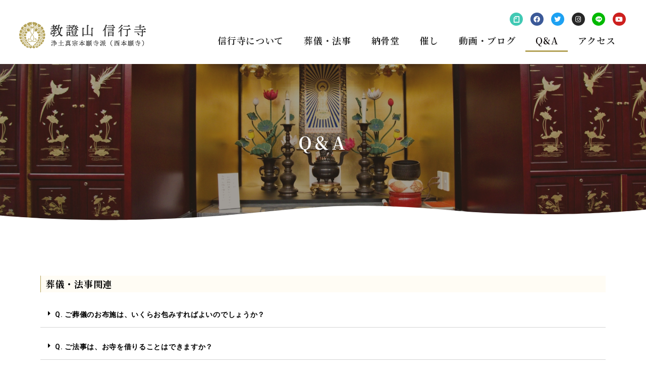

--- FILE ---
content_type: text/html; charset=UTF-8
request_url: https://shingyoji.jp/qa/
body_size: 12117
content:
<!DOCTYPE html>
<html lang="ja"
	prefix="og: https://ogp.me/ns#" >
<head>
	<meta charset="UTF-8">
	<meta name="viewport" content="width=device-width, initial-scale=1.0, viewport-fit=cover" />			
		
		<!-- All in One SEO 4.0.15 -->
		<title>Q&amp;A | 信行寺 福岡県糟屋郡にある浄土真宗本願寺派のお寺</title>
		<link rel="canonical" href="https://shingyoji.jp/qa/" />
		<meta property="og:site_name" content="信行寺　福岡県糟屋郡にある浄土真宗本願寺派のお寺 | 信行寺　福岡県糟屋郡にある浄土真宗本願寺派のお寺" />
		<meta property="og:type" content="article" />
		<meta property="og:title" content="Q&amp;A | 信行寺 福岡県糟屋郡にある浄土真宗本願寺派のお寺" />
		<meta property="og:url" content="https://shingyoji.jp/qa/" />
		<meta property="article:published_time" content="2019-12-23T01:19:24Z" />
		<meta property="article:modified_time" content="2021-03-01T07:01:48Z" />
		<meta property="twitter:card" content="summary" />
		<meta property="twitter:domain" content="shingyoji.jp" />
		<meta property="twitter:title" content="Q&amp;A | 信行寺 福岡県糟屋郡にある浄土真宗本願寺派のお寺" />
		<script type="application/ld+json" class="aioseo-schema">
			{"@context":"https:\/\/schema.org","@graph":[{"@type":"WebSite","@id":"https:\/\/shingyoji.jp\/#website","url":"https:\/\/shingyoji.jp\/","name":"\u4fe1\u884c\u5bfa\u3000\u798f\u5ca1\u770c\u7cdf\u5c4b\u90e1\u306b\u3042\u308b\u6d44\u571f\u771f\u5b97\u672c\u9858\u5bfa\u6d3e\u306e\u304a\u5bfa","description":"\u4fe1\u884c\u5bfa\u3000\u798f\u5ca1\u770c\u7cdf\u5c4b\u90e1\u306b\u3042\u308b\u6d44\u571f\u771f\u5b97\u672c\u9858\u5bfa\u6d3e\u306e\u304a\u5bfa","publisher":{"@id":"https:\/\/shingyoji.jp\/#organization"},"potentialAction":{"@type":"SearchAction","target":"https:\/\/shingyoji.jp\/?s={search_term_string}","query-input":"required name=search_term_string"}},{"@type":"Organization","@id":"https:\/\/shingyoji.jp\/#organization","name":"\u4fe1\u884c\u5bfa\u3000\u798f\u5ca1\u770c\u7cdf\u5c4b\u90e1\u306b\u3042\u308b\u6d44\u571f\u771f\u5b97\u672c\u9858\u5bfa\u6d3e\u306e\u304a\u5bfa","url":"https:\/\/shingyoji.jp\/"},{"@type":"BreadcrumbList","@id":"https:\/\/shingyoji.jp\/qa\/#breadcrumblist","itemListElement":[{"@type":"ListItem","@id":"https:\/\/shingyoji.jp\/#listItem","position":"1","item":{"@id":"https:\/\/shingyoji.jp\/#item","name":"\u30db\u30fc\u30e0","description":"\u4fe1\u884c\u5bfa\u3000\u798f\u5ca1\u770c\u7cdf\u5c4b\u90e1\u306b\u3042\u308b\u6d44\u571f\u771f\u5b97\u672c\u9858\u5bfa\u6d3e\u306e\u304a\u5bfa","url":"https:\/\/shingyoji.jp\/"},"nextItem":"https:\/\/shingyoji.jp\/qa\/#listItem"},{"@type":"ListItem","@id":"https:\/\/shingyoji.jp\/qa\/#listItem","position":"2","item":{"@id":"https:\/\/shingyoji.jp\/qa\/#item","name":"Q&A","url":"https:\/\/shingyoji.jp\/qa\/"},"previousItem":"https:\/\/shingyoji.jp\/#listItem"}]},{"@type":"WebPage","@id":"https:\/\/shingyoji.jp\/qa\/#webpage","url":"https:\/\/shingyoji.jp\/qa\/","name":"Q&A | \u4fe1\u884c\u5bfa \u798f\u5ca1\u770c\u7cdf\u5c4b\u90e1\u306b\u3042\u308b\u6d44\u571f\u771f\u5b97\u672c\u9858\u5bfa\u6d3e\u306e\u304a\u5bfa","inLanguage":"ja","isPartOf":{"@id":"https:\/\/shingyoji.jp\/#website"},"breadcrumb":{"@id":"https:\/\/shingyoji.jp\/qa\/#breadcrumblist"},"datePublished":"2019-12-23T01:19:24+09:00","dateModified":"2021-03-01T07:01:48+09:00"}]}
		</script>
		<!-- All in One SEO -->

<link rel='dns-prefetch' href='//s.w.org' />
<link rel='stylesheet' id='wp-block-library-css'  href='https://shingyoji.jp/wp-includes/css/dist/block-library/style.min.css?ver=5.6.1' type='text/css' media='all' />
<link rel='stylesheet' id='elementor-icons-css'  href='https://shingyoji.jp/wp-content/plugins/elementor/assets/lib/eicons/css/elementor-icons.min.css?ver=5.10.0' type='text/css' media='all' />
<link rel='stylesheet' id='elementor-animations-css'  href='https://shingyoji.jp/wp-content/plugins/elementor/assets/lib/animations/animations.min.css?ver=3.1.1' type='text/css' media='all' />
<link rel='stylesheet' id='elementor-frontend-legacy-css'  href='https://shingyoji.jp/wp-content/plugins/elementor/assets/css/frontend-legacy.min.css?ver=3.1.1' type='text/css' media='all' />
<link rel='stylesheet' id='elementor-frontend-css'  href='https://shingyoji.jp/wp-content/plugins/elementor/assets/css/frontend.min.css?ver=3.1.1' type='text/css' media='all' />
<link rel='stylesheet' id='elementor-post-2052-css'  href='https://shingyoji.jp/wp-content/uploads/elementor/css/post-2052.css?ver=1613548935' type='text/css' media='all' />
<link rel='stylesheet' id='elementor-pro-css'  href='https://shingyoji.jp/wp-content/plugins/elementor-pro/assets/css/frontend.min.css?ver=3.1.1' type='text/css' media='all' />
<link rel='stylesheet' id='font-awesome-5-all-css'  href='https://shingyoji.jp/wp-content/plugins/elementor/assets/lib/font-awesome/css/all.min.css?ver=3.1.1' type='text/css' media='all' />
<link rel='stylesheet' id='font-awesome-4-shim-css'  href='https://shingyoji.jp/wp-content/plugins/elementor/assets/lib/font-awesome/css/v4-shims.min.css?ver=3.1.1' type='text/css' media='all' />
<link rel='stylesheet' id='elementor-global-css'  href='https://shingyoji.jp/wp-content/uploads/elementor/css/global.css?ver=1613548935' type='text/css' media='all' />
<link rel='stylesheet' id='elementor-post-814-css'  href='https://shingyoji.jp/wp-content/uploads/elementor/css/post-814.css?ver=1614582111' type='text/css' media='all' />
<link rel='stylesheet' id='elementor-post-705-css'  href='https://shingyoji.jp/wp-content/uploads/elementor/css/post-705.css?ver=1613548936' type='text/css' media='all' />
<link rel='stylesheet' id='elementor-post-572-css'  href='https://shingyoji.jp/wp-content/uploads/elementor/css/post-572.css?ver=1613548936' type='text/css' media='all' />
<link rel='stylesheet' id='google-fonts-1-css'  href='https://fonts.googleapis.com/css?family=Roboto%3A100%2C100italic%2C200%2C200italic%2C300%2C300italic%2C400%2C400italic%2C500%2C500italic%2C600%2C600italic%2C700%2C700italic%2C800%2C800italic%2C900%2C900italic%7CRoboto+Slab%3A100%2C100italic%2C200%2C200italic%2C300%2C300italic%2C400%2C400italic%2C500%2C500italic%2C600%2C600italic%2C700%2C700italic%2C800%2C800italic%2C900%2C900italic%7CNoto+Serif+JP%3A100%2C100italic%2C200%2C200italic%2C300%2C300italic%2C400%2C400italic%2C500%2C500italic%2C600%2C600italic%2C700%2C700italic%2C800%2C800italic%2C900%2C900italic%7CCapriola%3A100%2C100italic%2C200%2C200italic%2C300%2C300italic%2C400%2C400italic%2C500%2C500italic%2C600%2C600italic%2C700%2C700italic%2C800%2C800italic%2C900%2C900italic&#038;ver=5.6.1' type='text/css' media='all' />
<link rel='stylesheet' id='elementor-icons-shared-0-css'  href='https://shingyoji.jp/wp-content/plugins/elementor/assets/lib/font-awesome/css/fontawesome.min.css?ver=5.15.1' type='text/css' media='all' />
<link rel='stylesheet' id='elementor-icons-fa-solid-css'  href='https://shingyoji.jp/wp-content/plugins/elementor/assets/lib/font-awesome/css/solid.min.css?ver=5.15.1' type='text/css' media='all' />
<link rel='stylesheet' id='elementor-icons-fa-brands-css'  href='https://shingyoji.jp/wp-content/plugins/elementor/assets/lib/font-awesome/css/brands.min.css?ver=5.15.1' type='text/css' media='all' />
<script type='text/javascript' src='https://shingyoji.jp/wp-content/plugins/elementor/assets/lib/font-awesome/js/v4-shims.min.js?ver=3.1.1' id='font-awesome-4-shim-js'></script>
<link rel="https://api.w.org/" href="https://shingyoji.jp/wp-json/" /><link rel="alternate" type="application/json" href="https://shingyoji.jp/wp-json/wp/v2/pages/814" /><link rel="alternate" type="application/json+oembed" href="https://shingyoji.jp/wp-json/oembed/1.0/embed?url=https%3A%2F%2Fshingyoji.jp%2Fqa%2F" />
<link rel="alternate" type="text/xml+oembed" href="https://shingyoji.jp/wp-json/oembed/1.0/embed?url=https%3A%2F%2Fshingyoji.jp%2Fqa%2F&#038;format=xml" />
<link rel="stylesheet" href="https://shingyoji.jp/wp-content/themes/php/style.css">
		<meta name="format-detection" content="telephone=no"><!-- Global site tag (gtag.js) - Google Analytics -->
<script async src="https://www.googletagmanager.com/gtag/js?id=UA-158198151-1"></script>
<script>
  window.dataLayer = window.dataLayer || [];
  function gtag(){dataLayer.push(arguments);}
  gtag('js', new Date());

  gtag('config', 'UA-158198151-1');
</script></head>
<body class="page-template-default page page-id-814 elementor-default elementor-kit-2052 elementor-page elementor-page-814">

		<div data-elementor-type="header" data-elementor-id="705" class="elementor elementor-705 elementor-location-header" data-elementor-settings="[]">
		<div class="elementor-section-wrap">
					<section class="elementor-section elementor-top-section elementor-element elementor-element-3c375da1 elementor-section-boxed elementor-section-height-default elementor-section-height-default" data-id="3c375da1" data-element_type="section" data-settings="{&quot;background_background&quot;:&quot;classic&quot;,&quot;sticky&quot;:&quot;top&quot;,&quot;sticky_on&quot;:[&quot;desktop&quot;,&quot;tablet&quot;,&quot;mobile&quot;],&quot;sticky_offset&quot;:0,&quot;sticky_effects_offset&quot;:0}">
						<div class="elementor-container elementor-column-gap-default">
							<div class="elementor-row">
					<div class="elementor-column elementor-col-50 elementor-top-column elementor-element elementor-element-6677acc0" data-id="6677acc0" data-element_type="column">
			<div class="elementor-column-wrap elementor-element-populated">
							<div class="elementor-widget-wrap">
						<div class="elementor-element elementor-element-736bf3da elementor-widget elementor-widget-image" data-id="736bf3da" data-element_type="widget" data-widget_type="image.default">
				<div class="elementor-widget-container">
					<div class="elementor-image">
											<a href="https://shingyoji.jp/">
							<img width="500" height="100" src="https://shingyoji.jp/wp-content/uploads/2018/11/logo-4.png" class="attachment-large size-large" alt="" loading="lazy" srcset="https://shingyoji.jp/wp-content/uploads/2018/11/logo-4.png 500w, https://shingyoji.jp/wp-content/uploads/2018/11/logo-4-300x60.png 300w" sizes="(max-width: 500px) 100vw, 500px" />								</a>
											</div>
				</div>
				</div>
						</div>
					</div>
		</div>
				<div class="elementor-column elementor-col-50 elementor-top-column elementor-element elementor-element-761f870f" data-id="761f870f" data-element_type="column">
			<div class="elementor-column-wrap elementor-element-populated">
							<div class="elementor-widget-wrap">
						<div class="elementor-element elementor-element-ca767f8 elementor-shape-circle e-grid-align-right elementor-hidden-tablet elementor-hidden-phone elementor-grid-0 elementor-widget elementor-widget-social-icons" data-id="ca767f8" data-element_type="widget" data-widget_type="social-icons.default">
				<div class="elementor-widget-container">
					<div class="elementor-social-icons-wrapper elementor-grid">
							<div class="elementor-grid-item">
					<a class="elementor-icon elementor-social-icon elementor-social-icon- elementor-animation-grow elementor-repeater-item-f4f123d" href="https://note.com/theterakoya" target="_blank">
						<span class="elementor-screen-only"></span>
						<svg xmlns="http://www.w3.org/2000/svg" id="&#x30EC;&#x30A4;&#x30E4;&#x30FC;_1" data-name="&#x30EC;&#x30A4;&#x30E4;&#x30FC; 1" viewBox="0 0 200 200"><defs><style>.cls-1{fill:#fff;fill-rule:evenodd;}</style></defs><title>note</title><path class="cls-1" d="M37.57,173.94H162.48V26H72.29a3.62,3.62,0,0,0-2.21,1.1c-10.59,11.41-21.21,23-31.58,34.52a4.79,4.79,0,0,0-.92,2.82ZM175,1a12.53,12.53,0,0,1,12.5,12.53V186.47A12.53,12.53,0,0,1,175,199H25.07a12.52,12.52,0,0,1-12.49-12.53c0-1.35,0-121.81-.05-126.57a17.34,17.34,0,0,1,4.89-12.54L55.06,6.22A15,15,0,0,1,66.83,1ZM62.55,88.19a10,10,0,0,1,0-20h17V51.07a10,10,0,1,1,20,0v27.1a10,10,0,0,1-10,10Z"></path></svg>					</a>
				</div>
							<div class="elementor-grid-item">
					<a class="elementor-icon elementor-social-icon elementor-social-icon-facebook elementor-animation-grow elementor-repeater-item-acb8de1" href="https://www.facebook.com/shingyoji18/" target="_blank">
						<span class="elementor-screen-only">Facebook</span>
						<i class="fab fa-facebook"></i>					</a>
				</div>
							<div class="elementor-grid-item">
					<a class="elementor-icon elementor-social-icon elementor-social-icon-twitter elementor-animation-grow elementor-repeater-item-5684b86" href="https://twitter.com/shingyoji1610" target="_blank">
						<span class="elementor-screen-only">Twitter</span>
						<i class="fab fa-twitter"></i>					</a>
				</div>
							<div class="elementor-grid-item">
					<a class="elementor-icon elementor-social-icon elementor-social-icon-instagram elementor-animation-grow elementor-repeater-item-4af3676" href="https://www.instagram.com/shusei_kanzaki/" target="_blank">
						<span class="elementor-screen-only">Instagram</span>
						<i class="fab fa-instagram"></i>					</a>
				</div>
							<div class="elementor-grid-item">
					<a class="elementor-icon elementor-social-icon elementor-social-icon- elementor-animation-grow elementor-repeater-item-49f7314" href="https://lin.ee/53I0YnX" target="_blank">
						<span class="elementor-screen-only"></span>
						<svg xmlns="http://www.w3.org/2000/svg" id="&#x30EC;&#x30A4;&#x30E4;&#x30FC;_1" data-name="&#x30EC;&#x30A4;&#x30E4;&#x30FC; 1" viewBox="0 0 87.38 83.26"><defs><style>.cls-1{fill:#fff;}</style></defs><title>アートボード 1</title><path class="cls-1" d="M87.38,35.46C87.38,15.91,67.78,0,43.69,0S0,15.91,0,35.46c0,17.52,15.54,32.2,36.54,35,1.42.3,3.36.93,3.85,2.15a8.94,8.94,0,0,1,.14,4l-.62,3.74c-.19,1.11-.88,4.32,3.78,2.36S68.85,67.82,78,57.27h0C84.35,50.33,87.38,43.28,87.38,35.46ZM28.28,45.89a.85.85,0,0,1-.85.85H15.18a.89.89,0,0,1-.59-.23h0v0a.83.83,0,0,1-.24-.59h0v-19a.85.85,0,0,1,.85-.85h3.07a.85.85,0,0,1,.85.85V42h8.33a.85.85,0,0,1,.85.85Zm7.38,0a.85.85,0,0,1-.85.84H31.75a.85.85,0,0,1-.85-.84v-19a.85.85,0,0,1,.85-.85h3.06a.85.85,0,0,1,.85.85Zm21.1,0a.85.85,0,0,1-.85.84H52.84l-.21,0h0l-.06,0h-.06l0,0,0,0-.05,0h0a1,1,0,0,1-.21-.21l-8.74-11.8V45.9a.85.85,0,0,1-.85.84H39.5a.86.86,0,0,1-.86-.84v-19A.86.86,0,0,1,39.5,26h3.29l.05,0h0l.05,0h0l0,0h0l0,0,0,0,.05,0h0l.06.05h0l.07.09L52,38.17V26.86a.85.85,0,0,1,.85-.85h3.07a.85.85,0,0,1,.85.85Zm16.92-16a.86.86,0,0,1-.85.86H64.5V34h8.33a.85.85,0,0,1,.85.85v3.07a.85.85,0,0,1-.85.85H64.5V42h8.33a.85.85,0,0,1,.85.85v3.06a.85.85,0,0,1-.85.85H60.59a.87.87,0,0,1-.59-.23h0v0a.83.83,0,0,1-.24-.58h0v-19h0a.87.87,0,0,1,.23-.59h0a.83.83,0,0,1,.59-.24H72.83a.85.85,0,0,1,.85.85Z"></path></svg>					</a>
				</div>
							<div class="elementor-grid-item">
					<a class="elementor-icon elementor-social-icon elementor-social-icon-youtube elementor-animation-grow elementor-repeater-item-3cba323" href="https://www.youtube.com/channel/UCVrjoKYXFqq-CJTsAqer0_w?view_as=subscriber" target="_blank">
						<span class="elementor-screen-only">Youtube</span>
						<i class="fab fa-youtube"></i>					</a>
				</div>
					</div>
				</div>
				</div>
				<div class="elementor-element elementor-element-687a3f4e elementor-nav-menu__align-right elementor-nav-menu--stretch elementor-nav-menu--indicator-classic elementor-nav-menu--dropdown-tablet elementor-nav-menu__text-align-aside elementor-nav-menu--toggle elementor-nav-menu--burger elementor-widget elementor-widget-nav-menu" data-id="687a3f4e" data-element_type="widget" data-settings="{&quot;full_width&quot;:&quot;stretch&quot;,&quot;layout&quot;:&quot;horizontal&quot;,&quot;toggle&quot;:&quot;burger&quot;}" data-widget_type="nav-menu.default">
				<div class="elementor-widget-container">
						<nav role="navigation" class="elementor-nav-menu--main elementor-nav-menu__container elementor-nav-menu--layout-horizontal e--pointer-underline e--animation-fade"><ul id="menu-1-687a3f4e" class="elementor-nav-menu"><li class="menu-item menu-item-type-post_type menu-item-object-page menu-item-579"><a href="https://shingyoji.jp/about/" class="elementor-item">信行寺について</a></li>
<li class="menu-item menu-item-type-post_type menu-item-object-page menu-item-849"><a href="https://shingyoji.jp/sougi-houji/" class="elementor-item">葬儀・法事</a></li>
<li class="menu-item menu-item-type-post_type menu-item-object-page menu-item-850"><a href="https://shingyoji.jp/noukotsudo/" class="elementor-item">納骨堂</a></li>
<li class="menu-item menu-item-type-post_type menu-item-object-page menu-item-1071"><a href="https://shingyoji.jp/moyooshi/" class="elementor-item">催し</a></li>
<li class="menu-item menu-item-type-post_type menu-item-object-page menu-item-1712"><a href="https://shingyoji.jp/rensai/" class="elementor-item">動画・ブログ</a></li>
<li class="menu-item menu-item-type-post_type menu-item-object-page current-menu-item page_item page-item-814 current_page_item menu-item-851"><a href="https://shingyoji.jp/qa/" aria-current="page" class="elementor-item elementor-item-active">Q&#038;A</a></li>
<li class="menu-item menu-item-type-custom menu-item-object-custom menu-item-home menu-item-853"><a href="https://shingyoji.jp/#access" class="elementor-item elementor-item-anchor">アクセス</a></li>
</ul></nav>
					<div class="elementor-menu-toggle" role="button" tabindex="0" aria-label="Menu Toggle" aria-expanded="false">
			<i class="eicon-menu-bar" aria-hidden="true"></i>
			<span class="elementor-screen-only">メニュー</span>
		</div>
			<nav class="elementor-nav-menu--dropdown elementor-nav-menu__container" role="navigation" aria-hidden="true"><ul id="menu-2-687a3f4e" class="elementor-nav-menu"><li class="menu-item menu-item-type-post_type menu-item-object-page menu-item-579"><a href="https://shingyoji.jp/about/" class="elementor-item">信行寺について</a></li>
<li class="menu-item menu-item-type-post_type menu-item-object-page menu-item-849"><a href="https://shingyoji.jp/sougi-houji/" class="elementor-item">葬儀・法事</a></li>
<li class="menu-item menu-item-type-post_type menu-item-object-page menu-item-850"><a href="https://shingyoji.jp/noukotsudo/" class="elementor-item">納骨堂</a></li>
<li class="menu-item menu-item-type-post_type menu-item-object-page menu-item-1071"><a href="https://shingyoji.jp/moyooshi/" class="elementor-item">催し</a></li>
<li class="menu-item menu-item-type-post_type menu-item-object-page menu-item-1712"><a href="https://shingyoji.jp/rensai/" class="elementor-item">動画・ブログ</a></li>
<li class="menu-item menu-item-type-post_type menu-item-object-page current-menu-item page_item page-item-814 current_page_item menu-item-851"><a href="https://shingyoji.jp/qa/" aria-current="page" class="elementor-item elementor-item-active">Q&#038;A</a></li>
<li class="menu-item menu-item-type-custom menu-item-object-custom menu-item-home menu-item-853"><a href="https://shingyoji.jp/#access" class="elementor-item elementor-item-anchor">アクセス</a></li>
</ul></nav>
				</div>
				</div>
						</div>
					</div>
		</div>
								</div>
					</div>
		</section>
				</div>
		</div>
		
		<div data-elementor-type="wp-page" data-elementor-id="814" class="elementor elementor-814" data-elementor-settings="[]">
						<div class="elementor-inner">
							<div class="elementor-section-wrap">
							<section class="elementor-section elementor-top-section elementor-element elementor-element-0b2a1b3 elementor-section-full_width elementor-section-height-default elementor-section-height-default" data-id="0b2a1b3" data-element_type="section" data-settings="{&quot;shape_divider_bottom&quot;:&quot;waves&quot;,&quot;shape_divider_bottom_negative&quot;:&quot;yes&quot;}">
					<div class="elementor-shape elementor-shape-bottom" data-negative="true">
			<svg xmlns="http://www.w3.org/2000/svg" viewBox="0 0 1000 100" preserveAspectRatio="none">
	<path class="elementor-shape-fill" d="M790.5,93.1c-59.3-5.3-116.8-18-192.6-50c-29.6-12.7-76.9-31-100.5-35.9c-23.6-4.9-52.6-7.8-75.5-5.3
	c-10.2,1.1-22.6,1.4-50.1,7.4c-27.2,6.3-58.2,16.6-79.4,24.7c-41.3,15.9-94.9,21.9-134,22.6C72,58.2,0,25.8,0,25.8V100h1000V65.3
	c0,0-51.5,19.4-106.2,25.7C839.5,97,814.1,95.2,790.5,93.1z"/>
</svg>		</div>
					<div class="elementor-container elementor-column-gap-no">
							<div class="elementor-row">
					<div class="elementor-column elementor-col-100 elementor-top-column elementor-element elementor-element-b6cfa57" data-id="b6cfa57" data-element_type="column" data-settings="{&quot;background_background&quot;:&quot;classic&quot;}">
			<div class="elementor-column-wrap elementor-element-populated">
							<div class="elementor-widget-wrap">
						<div class="elementor-element elementor-element-035bd77 elementor--h-position-center elementor--v-position-middle elementor-arrows-position-inside elementor-widget elementor-widget-slides" data-id="035bd77" data-element_type="widget" data-settings="{&quot;navigation&quot;:&quot;arrows&quot;,&quot;transition&quot;:&quot;fade&quot;,&quot;autoplay&quot;:&quot;yes&quot;,&quot;pause_on_hover&quot;:&quot;yes&quot;,&quot;pause_on_interaction&quot;:&quot;yes&quot;,&quot;autoplay_speed&quot;:5000,&quot;infinite&quot;:&quot;yes&quot;,&quot;transition_speed&quot;:500}" data-widget_type="slides.default">
				<div class="elementor-widget-container">
					<div class="elementor-swiper">
			<div class="elementor-slides-wrapper elementor-main-swiper swiper-container" dir="ltr" data-animation="fadeInUp">
				<div class="swiper-wrapper elementor-slides">
					<div class="elementor-repeater-item-3qexp8k swiper-slide"><div class="swiper-slide-bg"></div><div class="elementor-background-overlay"></div><div class="swiper-slide-inner" ><div class="swiper-slide-contents"><div class="elementor-slide-heading">Q&A</div></div></div></div>				</div>
							</div>
		</div>
				</div>
				</div>
						</div>
					</div>
		</div>
								</div>
					</div>
		</section>
				<section class="elementor-section elementor-top-section elementor-element elementor-element-1a4f7fc elementor-section-boxed elementor-section-height-default elementor-section-height-default" data-id="1a4f7fc" data-element_type="section">
						<div class="elementor-container elementor-column-gap-default">
							<div class="elementor-row">
					<div class="elementor-column elementor-col-100 elementor-top-column elementor-element elementor-element-bab5407" data-id="bab5407" data-element_type="column">
			<div class="elementor-column-wrap elementor-element-populated">
							<div class="elementor-widget-wrap">
						<div class="elementor-element elementor-element-cf5ca5d elementor-widget elementor-widget-heading" data-id="cf5ca5d" data-element_type="widget" data-widget_type="heading.default">
				<div class="elementor-widget-container">
			<h2 class="elementor-heading-title elementor-size-default">葬儀・法事関連</h2>		</div>
				</div>
				<div class="elementor-element elementor-element-f4356d3 elementor-widget elementor-widget-toggle" data-id="f4356d3" data-element_type="widget" data-widget_type="toggle.default">
				<div class="elementor-widget-container">
					<div class="elementor-toggle" role="tablist">
							<div class="elementor-toggle-item">
					<div id="elementor-tab-title-2561" class="elementor-tab-title" data-tab="1" role="tab" aria-controls="elementor-tab-content-2561">
												<span class="elementor-toggle-icon elementor-toggle-icon-left" aria-hidden="true">
															<span class="elementor-toggle-icon-closed"><i class="fas fa-caret-right"></i></span>
								<span class="elementor-toggle-icon-opened"><i class="elementor-toggle-icon-opened fas fa-caret-up"></i></span>
													</span>
												<a href="" class="elementor-toggle-title">Q. ご葬儀のお布施は、いくらお包みすればよいのでしょうか？</a>
					</div>
					<div id="elementor-tab-content-2561" class="elementor-tab-content elementor-clearfix" data-tab="1" role="tabpanel" aria-labelledby="elementor-tab-title-2561"><p>A. <span style="display: inline !important; float: none; background-color: #ffffff; color: #1e1e1e; font-family: 'Roboto',Sans-serif; font-size: 14px; font-style: normal; font-variant: normal; font-weight: 400; letter-spacing: 0.7px; orphans: 2; text-align: left; text-decoration: none; text-indent: 0px; text-transform: none; -webkit-text-stroke-width: 0px; white-space: normal; word-spacing: 0px;">お布施は、故人様への思いと、ご家庭の事情をかんがみ、気持ちの良いお布施をしていただければ結構です。お問い合わせいただければ、ご参考までにですが、皆様がお包みされている平均の額をお伝えさせていただきます。</span></p></div>
				</div>
							<div class="elementor-toggle-item">
					<div id="elementor-tab-title-2562" class="elementor-tab-title" data-tab="2" role="tab" aria-controls="elementor-tab-content-2562">
												<span class="elementor-toggle-icon elementor-toggle-icon-left" aria-hidden="true">
															<span class="elementor-toggle-icon-closed"><i class="fas fa-caret-right"></i></span>
								<span class="elementor-toggle-icon-opened"><i class="elementor-toggle-icon-opened fas fa-caret-up"></i></span>
													</span>
												<a href="" class="elementor-toggle-title">Q. ご法事は、お寺を借りることはできますか？</a>
					</div>
					<div id="elementor-tab-content-2562" class="elementor-tab-content elementor-clearfix" data-tab="2" role="tabpanel" aria-labelledby="elementor-tab-title-2562"><p>A. <span style="display: inline !important; float: none; background-color: #ffffff; color: #54595f; font-family: 'Roboto',Sans-serif; font-size: 16px; font-style: normal; font-variant: normal; font-weight: 400; letter-spacing: 0.7px; line-height: 1.5em; orphans: 2; text-align: left; text-decoration: none; text-indent: 0px; text-transform: none; -webkit-text-stroke-width: 0px; white-space: normal; word-spacing: 0px;">はい。お寺の本堂が空いておりましたら可能です。ご予約の際に、本堂を使用したい旨をお伝えください。</span></p></div>
				</div>
							<div class="elementor-toggle-item">
					<div id="elementor-tab-title-2563" class="elementor-tab-title" data-tab="3" role="tab" aria-controls="elementor-tab-content-2563">
												<span class="elementor-toggle-icon elementor-toggle-icon-left" aria-hidden="true">
															<span class="elementor-toggle-icon-closed"><i class="fas fa-caret-right"></i></span>
								<span class="elementor-toggle-icon-opened"><i class="elementor-toggle-icon-opened fas fa-caret-up"></i></span>
													</span>
												<a href="" class="elementor-toggle-title">Q. ご法事の回忌や日取りなどが分かりません。</a>
					</div>
					<div id="elementor-tab-content-2563" class="elementor-tab-content elementor-clearfix" data-tab="3" role="tabpanel" aria-labelledby="elementor-tab-title-2563"><p>A. ご法事の回忌は、宗派や地域によって違いがあります。回忌や日取りに関して、解説しておりますので、下記をご覧ください。</p><p><a href="https://shingyoji.jp/posts/etiquette/2428/">https://shingyoji.jp/posts/etiquette/2428/</a></p></div>
				</div>
							<div class="elementor-toggle-item">
					<div id="elementor-tab-title-2564" class="elementor-tab-title" data-tab="4" role="tab" aria-controls="elementor-tab-content-2564">
												<span class="elementor-toggle-icon elementor-toggle-icon-left" aria-hidden="true">
															<span class="elementor-toggle-icon-closed"><i class="fas fa-caret-right"></i></span>
								<span class="elementor-toggle-icon-opened"><i class="elementor-toggle-icon-opened fas fa-caret-up"></i></span>
													</span>
												<a href="" class="elementor-toggle-title">Q. ご法事を予約するにはどうすれば良いでしょうか？</a>
					</div>
					<div id="elementor-tab-content-2564" class="elementor-tab-content elementor-clearfix" data-tab="4" role="tabpanel" aria-labelledby="elementor-tab-title-2564"><p>A. お電話にてご法事の予約を承っておりますので、ご連絡ください。</p></div>
				</div>
							<div class="elementor-toggle-item">
					<div id="elementor-tab-title-2565" class="elementor-tab-title" data-tab="5" role="tab" aria-controls="elementor-tab-content-2565">
												<span class="elementor-toggle-icon elementor-toggle-icon-left" aria-hidden="true">
															<span class="elementor-toggle-icon-closed"><i class="fas fa-caret-right"></i></span>
								<span class="elementor-toggle-icon-opened"><i class="elementor-toggle-icon-opened fas fa-caret-up"></i></span>
													</span>
												<a href="" class="elementor-toggle-title">Q. お焼香の作法が分かりません。</a>
					</div>
					<div id="elementor-tab-content-2565" class="elementor-tab-content elementor-clearfix" data-tab="5" role="tabpanel" aria-labelledby="elementor-tab-title-2565"><p>お焼香の作法について、動画と写真付きで解説致しました。下記をご覧ください。</p><p><a href="https://shingyoji.jp/posts/etiquette/2055/">https://shingyoji.jp/posts/etiquette/2055/</a></p></div>
				</div>
					</div>
				</div>
				</div>
				<div class="elementor-element elementor-element-82d6375 elementor-widget elementor-widget-heading" data-id="82d6375" data-element_type="widget" data-widget_type="heading.default">
				<div class="elementor-widget-container">
			<h2 class="elementor-heading-title elementor-size-default">納骨関連</h2>		</div>
				</div>
				<div class="elementor-element elementor-element-86b3013 elementor-widget elementor-widget-toggle" data-id="86b3013" data-element_type="widget" data-widget_type="toggle.default">
				<div class="elementor-widget-container">
					<div class="elementor-toggle" role="tablist">
							<div class="elementor-toggle-item">
					<div id="elementor-tab-title-1411" class="elementor-tab-title" data-tab="1" role="tab" aria-controls="elementor-tab-content-1411">
												<span class="elementor-toggle-icon elementor-toggle-icon-left" aria-hidden="true">
															<span class="elementor-toggle-icon-closed"><i class="fas fa-caret-right"></i></span>
								<span class="elementor-toggle-icon-opened"><i class="elementor-toggle-icon-opened fas fa-caret-up"></i></span>
													</span>
												<a href="" class="elementor-toggle-title">Q. 納骨堂の加入金は、分割はできますか？</a>
					</div>
					<div id="elementor-tab-content-1411" class="elementor-tab-content elementor-clearfix" data-tab="1" role="tabpanel" aria-labelledby="elementor-tab-title-1411"><p>A. はい。分割でお支払いいただけます。ただし、全額をご納入いただいた後にしか、ご納骨いただけませんので、ご注意ください。</p></div>
				</div>
					</div>
				</div>
				</div>
				<div class="elementor-element elementor-element-09a4743 elementor-widget elementor-widget-heading" data-id="09a4743" data-element_type="widget" data-widget_type="heading.default">
				<div class="elementor-widget-container">
			<h2 class="elementor-heading-title elementor-size-default">仏壇関連</h2>		</div>
				</div>
				<div class="elementor-element elementor-element-95cd88d elementor-widget elementor-widget-toggle" data-id="95cd88d" data-element_type="widget" data-widget_type="toggle.default">
				<div class="elementor-widget-container">
					<div class="elementor-toggle" role="tablist">
							<div class="elementor-toggle-item">
					<div id="elementor-tab-title-1571" class="elementor-tab-title" data-tab="1" role="tab" aria-controls="elementor-tab-content-1571">
												<span class="elementor-toggle-icon elementor-toggle-icon-left" aria-hidden="true">
															<span class="elementor-toggle-icon-closed"><i class="fas fa-caret-right"></i></span>
								<span class="elementor-toggle-icon-opened"><i class="elementor-toggle-icon-opened fas fa-caret-up"></i></span>
													</span>
												<a href="" class="elementor-toggle-title">Q. お仏壇のお飾りの仕方が分かりません。</a>
					</div>
					<div id="elementor-tab-content-1571" class="elementor-tab-content elementor-clearfix" data-tab="1" role="tabpanel" aria-labelledby="elementor-tab-title-1571"><p>A. お仏壇のお飾りの仕方を、図と動画付きで解説致しましたので、ご覧ください。</p><p> </p><p>◆ご本尊とお脇掛けについて</p><p><a href="https://shingyoji.jp/posts/etiquette/673/">https://shingyoji.jp/posts/etiquette/673/</a></p><p> </p><p>◆ロウソク立て、香炉、花瓶について<br /><a href="https://shingyoji.jp/posts/etiquette/676/">https://shingyoji.jp/posts/etiquette/676/</a></p></div>
				</div>
							<div class="elementor-toggle-item">
					<div id="elementor-tab-title-1572" class="elementor-tab-title" data-tab="2" role="tab" aria-controls="elementor-tab-content-1572">
												<span class="elementor-toggle-icon elementor-toggle-icon-left" aria-hidden="true">
															<span class="elementor-toggle-icon-closed"><i class="fas fa-caret-right"></i></span>
								<span class="elementor-toggle-icon-opened"><i class="elementor-toggle-icon-opened fas fa-caret-up"></i></span>
													</span>
												<a href="" class="elementor-toggle-title">Q. お仏壇を新しく購入したのですが、読経をお願いしたほうがよいですか？</a>
					</div>
					<div id="elementor-tab-content-1572" class="elementor-tab-content elementor-clearfix" data-tab="2" role="tabpanel" aria-labelledby="elementor-tab-title-1572"><p>A. 新しく仏様をお迎えする入仏式をさせていただきますので、ご連絡ください。</p></div>
				</div>
							<div class="elementor-toggle-item">
					<div id="elementor-tab-title-1573" class="elementor-tab-title" data-tab="3" role="tab" aria-controls="elementor-tab-content-1573">
												<span class="elementor-toggle-icon elementor-toggle-icon-left" aria-hidden="true">
															<span class="elementor-toggle-icon-closed"><i class="fas fa-caret-right"></i></span>
								<span class="elementor-toggle-icon-opened"><i class="elementor-toggle-icon-opened fas fa-caret-up"></i></span>
													</span>
												<a href="" class="elementor-toggle-title">Q. お盆のお供え物はどのようにすれば良いのでしょうか？</a>
					</div>
					<div id="elementor-tab-content-1573" class="elementor-tab-content elementor-clearfix" data-tab="3" role="tabpanel" aria-labelledby="elementor-tab-title-1573"><p>お盆でのお飾りの仕方、お供え物の仕方は、宗派によって異なります。浄土真宗本願寺派の仕方を解説致しましたので、下記をご覧ください。</p><p><a href="https://shingyoji.jp/posts/etiquette/679/">https://shingyoji.jp/posts/etiquette/679/</a></p></div>
				</div>
							<div class="elementor-toggle-item">
					<div id="elementor-tab-title-1574" class="elementor-tab-title" data-tab="4" role="tab" aria-controls="elementor-tab-content-1574">
												<span class="elementor-toggle-icon elementor-toggle-icon-left" aria-hidden="true">
															<span class="elementor-toggle-icon-closed"><i class="fas fa-caret-right"></i></span>
								<span class="elementor-toggle-icon-opened"><i class="elementor-toggle-icon-opened fas fa-caret-up"></i></span>
													</span>
												<a href="" class="elementor-toggle-title">Q. お線香のお供えの仕方や、合掌の作法が分かりません。</a>
					</div>
					<div id="elementor-tab-content-1574" class="elementor-tab-content elementor-clearfix" data-tab="4" role="tabpanel" aria-labelledby="elementor-tab-title-1574"><p>お線香のお供えの仕方、本数、合掌の作法、お念珠の使い方などを解説致しました。下記をご覧ください。</p><p><a href="https://shingyoji.jp/posts/etiquette/2107/">https://shingyoji.jp/posts/etiquette/2107/</a></p></div>
				</div>
					</div>
				</div>
				</div>
				<div class="elementor-element elementor-element-ab0279c elementor-widget elementor-widget-heading" data-id="ab0279c" data-element_type="widget" data-widget_type="heading.default">
				<div class="elementor-widget-container">
			<h2 class="elementor-heading-title elementor-size-default">その他</h2>		</div>
				</div>
				<div class="elementor-element elementor-element-883742b elementor-widget elementor-widget-toggle" data-id="883742b" data-element_type="widget" data-widget_type="toggle.default">
				<div class="elementor-widget-container">
					<div class="elementor-toggle" role="tablist">
							<div class="elementor-toggle-item">
					<div id="elementor-tab-title-1421" class="elementor-tab-title" data-tab="1" role="tab" aria-controls="elementor-tab-content-1421">
												<span class="elementor-toggle-icon elementor-toggle-icon-left" aria-hidden="true">
															<span class="elementor-toggle-icon-closed"><i class="fas fa-caret-right"></i></span>
								<span class="elementor-toggle-icon-opened"><i class="elementor-toggle-icon-opened fas fa-caret-up"></i></span>
													</span>
												<a href="" class="elementor-toggle-title">Q. 初めてお寺に伺いますが、行事に参加はできますか？</a>
					</div>
					<div id="elementor-tab-content-1421" class="elementor-tab-content elementor-clearfix" data-tab="1" role="tabpanel" aria-labelledby="elementor-tab-title-1421"><p>A. はい。初めての方でも、どうぞご参加ください。予約制の催しは、事前にご予約をお願い致します。</p></div>
				</div>
							<div class="elementor-toggle-item">
					<div id="elementor-tab-title-1422" class="elementor-tab-title" data-tab="2" role="tab" aria-controls="elementor-tab-content-1422">
												<span class="elementor-toggle-icon elementor-toggle-icon-left" aria-hidden="true">
															<span class="elementor-toggle-icon-closed"><i class="fas fa-caret-right"></i></span>
								<span class="elementor-toggle-icon-opened"><i class="elementor-toggle-icon-opened fas fa-caret-up"></i></span>
													</span>
												<a href="" class="elementor-toggle-title">Q. お盆の由来について教えてください。</a>
					</div>
					<div id="elementor-tab-content-1422" class="elementor-tab-content elementor-clearfix" data-tab="2" role="tabpanel" aria-labelledby="elementor-tab-title-1422"><p>お盆の由来には、仏教的なものと民俗的なものとが入り混じっています。詳しくはこちらをご覧ください。</p><p><a href="https://shingyoji.jp/posts/etiquette/666/">https://shingyoji.jp/posts/etiquette/666/</a></p></div>
				</div>
					</div>
				</div>
				</div>
						</div>
					</div>
		</div>
								</div>
					</div>
		</section>
						</div>
						</div>
					</div>
		
		<div data-elementor-type="footer" data-elementor-id="572" class="elementor elementor-572 elementor-location-footer" data-elementor-settings="[]">
		<div class="elementor-section-wrap">
					<section class="elementor-section elementor-top-section elementor-element elementor-element-200285ee elementor-section-boxed elementor-section-height-default elementor-section-height-default" data-id="200285ee" data-element_type="section" data-settings="{&quot;background_background&quot;:&quot;classic&quot;,&quot;shape_divider_top&quot;:&quot;waves&quot;}">
					<div class="elementor-shape elementor-shape-top" data-negative="false">
			<svg xmlns="http://www.w3.org/2000/svg" viewBox="0 0 1000 100" preserveAspectRatio="none">
	<path class="elementor-shape-fill" d="M421.9,6.5c22.6-2.5,51.5,0.4,75.5,5.3c23.6,4.9,70.9,23.5,100.5,35.7c75.8,32.2,133.7,44.5,192.6,49.7
	c23.6,2.1,48.7,3.5,103.4-2.5c54.7-6,106.2-25.6,106.2-25.6V0H0v30.3c0,0,72,32.6,158.4,30.5c39.2-0.7,92.8-6.7,134-22.4
	c21.2-8.1,52.2-18.2,79.7-24.2C399.3,7.9,411.6,7.5,421.9,6.5z"/>
</svg>		</div>
					<div class="elementor-container elementor-column-gap-default">
							<div class="elementor-row">
					<div class="elementor-column elementor-col-33 elementor-top-column elementor-element elementor-element-9513796" data-id="9513796" data-element_type="column">
			<div class="elementor-column-wrap elementor-element-populated">
							<div class="elementor-widget-wrap">
						<div class="elementor-element elementor-element-51558ac6 elementor-widget elementor-widget-image" data-id="51558ac6" data-element_type="widget" data-widget_type="image.default">
				<div class="elementor-widget-container">
					<div class="elementor-image">
											<a href="/">
							<img width="500" height="100" src="https://shingyoji.jp/wp-content/uploads/2018/11/logo-4.png" class="attachment-full size-full" alt="" loading="lazy" srcset="https://shingyoji.jp/wp-content/uploads/2018/11/logo-4.png 500w, https://shingyoji.jp/wp-content/uploads/2018/11/logo-4-300x60.png 300w" sizes="(max-width: 500px) 100vw, 500px" />								</a>
											</div>
				</div>
				</div>
						</div>
					</div>
		</div>
				<div class="elementor-column elementor-col-33 elementor-top-column elementor-element elementor-element-57bedf4e" data-id="57bedf4e" data-element_type="column">
			<div class="elementor-column-wrap elementor-element-populated">
							<div class="elementor-widget-wrap">
						<div class="elementor-element elementor-element-7fab464d elementor-widget elementor-widget-text-editor" data-id="7fab464d" data-element_type="widget" data-widget_type="text-editor.default">
				<div class="elementor-widget-container">
					<div class="elementor-text-editor elementor-clearfix"><p>〒811-2101</p><p>福岡県糟屋郡宇美町宇美1丁目2-1</p><p>TEL：092-932-0465</p></div>
				</div>
				</div>
						</div>
					</div>
		</div>
				<div class="elementor-column elementor-col-33 elementor-top-column elementor-element elementor-element-28911b36" data-id="28911b36" data-element_type="column">
			<div class="elementor-column-wrap elementor-element-populated">
							<div class="elementor-widget-wrap">
						<div class="elementor-element elementor-element-5cd8c59 elementor-shape-circle e-grid-align-right e-grid-align-center e-grid-align-center elementor-grid-0 elementor-widget elementor-widget-social-icons" data-id="5cd8c59" data-element_type="widget" data-widget_type="social-icons.default">
				<div class="elementor-widget-container">
					<div class="elementor-social-icons-wrapper elementor-grid">
							<div class="elementor-grid-item">
					<a class="elementor-icon elementor-social-icon elementor-social-icon- elementor-animation-grow elementor-repeater-item-94b6c7f" href="https://note.com/theterakoya" target="_blank">
						<span class="elementor-screen-only"></span>
						<svg xmlns="http://www.w3.org/2000/svg" id="&#x30EC;&#x30A4;&#x30E4;&#x30FC;_1" data-name="&#x30EC;&#x30A4;&#x30E4;&#x30FC; 1" viewBox="0 0 200 200"><defs><style>.cls-1{fill:#fff;fill-rule:evenodd;}</style></defs><title>note</title><path class="cls-1" d="M37.57,173.94H162.48V26H72.29a3.62,3.62,0,0,0-2.21,1.1c-10.59,11.41-21.21,23-31.58,34.52a4.79,4.79,0,0,0-.92,2.82ZM175,1a12.53,12.53,0,0,1,12.5,12.53V186.47A12.53,12.53,0,0,1,175,199H25.07a12.52,12.52,0,0,1-12.49-12.53c0-1.35,0-121.81-.05-126.57a17.34,17.34,0,0,1,4.89-12.54L55.06,6.22A15,15,0,0,1,66.83,1ZM62.55,88.19a10,10,0,0,1,0-20h17V51.07a10,10,0,1,1,20,0v27.1a10,10,0,0,1-10,10Z"></path></svg>					</a>
				</div>
							<div class="elementor-grid-item">
					<a class="elementor-icon elementor-social-icon elementor-social-icon-facebook elementor-animation-grow elementor-repeater-item-acb8de1" href="https://www.facebook.com/shingyoji18/" target="_blank">
						<span class="elementor-screen-only">Facebook</span>
						<i class="fab fa-facebook"></i>					</a>
				</div>
							<div class="elementor-grid-item">
					<a class="elementor-icon elementor-social-icon elementor-social-icon-twitter elementor-animation-grow elementor-repeater-item-5684b86" href="https://twitter.com/shingyoji1610" target="_blank">
						<span class="elementor-screen-only">Twitter</span>
						<i class="fab fa-twitter"></i>					</a>
				</div>
							<div class="elementor-grid-item">
					<a class="elementor-icon elementor-social-icon elementor-social-icon-instagram elementor-animation-grow elementor-repeater-item-4af3676" href="https://www.instagram.com/shusei_kanzaki/" target="_blank">
						<span class="elementor-screen-only">Instagram</span>
						<i class="fab fa-instagram"></i>					</a>
				</div>
							<div class="elementor-grid-item">
					<a class="elementor-icon elementor-social-icon elementor-social-icon- elementor-animation-grow elementor-repeater-item-49f7314" href="https://lin.ee/53I0YnX" target="_blank">
						<span class="elementor-screen-only"></span>
						<svg xmlns="http://www.w3.org/2000/svg" id="&#x30EC;&#x30A4;&#x30E4;&#x30FC;_1" data-name="&#x30EC;&#x30A4;&#x30E4;&#x30FC; 1" viewBox="0 0 87.38 83.26"><defs><style>.cls-1{fill:#fff;}</style></defs><title>アートボード 1</title><path class="cls-1" d="M87.38,35.46C87.38,15.91,67.78,0,43.69,0S0,15.91,0,35.46c0,17.52,15.54,32.2,36.54,35,1.42.3,3.36.93,3.85,2.15a8.94,8.94,0,0,1,.14,4l-.62,3.74c-.19,1.11-.88,4.32,3.78,2.36S68.85,67.82,78,57.27h0C84.35,50.33,87.38,43.28,87.38,35.46ZM28.28,45.89a.85.85,0,0,1-.85.85H15.18a.89.89,0,0,1-.59-.23h0v0a.83.83,0,0,1-.24-.59h0v-19a.85.85,0,0,1,.85-.85h3.07a.85.85,0,0,1,.85.85V42h8.33a.85.85,0,0,1,.85.85Zm7.38,0a.85.85,0,0,1-.85.84H31.75a.85.85,0,0,1-.85-.84v-19a.85.85,0,0,1,.85-.85h3.06a.85.85,0,0,1,.85.85Zm21.1,0a.85.85,0,0,1-.85.84H52.84l-.21,0h0l-.06,0h-.06l0,0,0,0-.05,0h0a1,1,0,0,1-.21-.21l-8.74-11.8V45.9a.85.85,0,0,1-.85.84H39.5a.86.86,0,0,1-.86-.84v-19A.86.86,0,0,1,39.5,26h3.29l.05,0h0l.05,0h0l0,0h0l0,0,0,0,.05,0h0l.06.05h0l.07.09L52,38.17V26.86a.85.85,0,0,1,.85-.85h3.07a.85.85,0,0,1,.85.85Zm16.92-16a.86.86,0,0,1-.85.86H64.5V34h8.33a.85.85,0,0,1,.85.85v3.07a.85.85,0,0,1-.85.85H64.5V42h8.33a.85.85,0,0,1,.85.85v3.06a.85.85,0,0,1-.85.85H60.59a.87.87,0,0,1-.59-.23h0v0a.83.83,0,0,1-.24-.58h0v-19h0a.87.87,0,0,1,.23-.59h0a.83.83,0,0,1,.59-.24H72.83a.85.85,0,0,1,.85.85Z"></path></svg>					</a>
				</div>
							<div class="elementor-grid-item">
					<a class="elementor-icon elementor-social-icon elementor-social-icon-youtube elementor-animation-grow elementor-repeater-item-dd0ac7b" href="https://www.youtube.com/channel/UCVrjoKYXFqq-CJTsAqer0_w?view_as=subscriber" target="_blank">
						<span class="elementor-screen-only">Youtube</span>
						<i class="fab fa-youtube"></i>					</a>
				</div>
					</div>
				</div>
				</div>
				<div class="elementor-element elementor-element-1f62d6ff elementor-align-justify elementor-widget elementor-widget-button" data-id="1f62d6ff" data-element_type="widget" data-widget_type="button.default">
				<div class="elementor-widget-container">
					<div class="elementor-button-wrapper">
			<a href="tel:0929320465" class="elementor-button-link elementor-button elementor-size-sm" role="button">
						<span class="elementor-button-content-wrapper">
						<span class="elementor-button-icon elementor-align-icon-left">
				<i aria-hidden="true" class="fas fa-phone"></i>			</span>
						<span class="elementor-button-text">092-932-0465</span>
		</span>
					</a>
		</div>
				</div>
				</div>
						</div>
					</div>
		</div>
								</div>
					</div>
		</section>
				<section class="elementor-section elementor-top-section elementor-element elementor-element-2959b29a elementor-section-stretched elementor-section-full_width elementor-section-height-default elementor-section-height-default" data-id="2959b29a" data-element_type="section" data-settings="{&quot;stretch_section&quot;:&quot;section-stretched&quot;,&quot;background_background&quot;:&quot;classic&quot;}">
						<div class="elementor-container elementor-column-gap-default">
							<div class="elementor-row">
					<div class="elementor-column elementor-col-100 elementor-top-column elementor-element elementor-element-34200a5d" data-id="34200a5d" data-element_type="column">
			<div class="elementor-column-wrap elementor-element-populated">
							<div class="elementor-widget-wrap">
						<div class="elementor-element elementor-element-5b3dac7a elementor-widget elementor-widget-text-editor" data-id="5b3dac7a" data-element_type="widget" data-widget_type="text-editor.default">
				<div class="elementor-widget-container">
					<div class="elementor-text-editor elementor-clearfix"><p>COPYRIGHT SHINGYOUJI. ALL RIGHT RESERVED.</p></div>
				</div>
				</div>
						</div>
					</div>
		</div>
								</div>
					</div>
		</section>
				</div>
		</div>
		
<script src="https://ajax.googleapis.com/ajax/libs/jquery/1.10.2/jquery.min.js"></script>
	<script type="text/javascript">
		var $1102 = $.noConflict(true);
	</script>
	<script>

	// #で始まるリンクをクリックしたら実行されます
	(function($){
	$('a[href^="#"]').click(function() {
	  // スクロールの速度
	  var speed = 400; // ミリ秒で記述
	  var href= $(this).attr("href");
	  var target = $(href == "#" || href == "" ? 'html' : href);
	  var position = target.offset().top;
	  $('body,html').animate({scrollTop:position}, speed, 'swing');
	  return false;
	});
	})($1102);

	//スマホの場合、電話タップで計測
	var ua = navigator.userAgent.toLowerCase();
	var isMobile = /iphone/.test(ua)||/android(.+)?mobile/.test(ua);
	if (isMobile){
		(function($){
		$('a[href^="tel:"]').on('click', function(e) {
			gtag('event', 'tel', {'event_category': 'smartphone','event_label': '電話タップ'});
		});
		})($1102);
	}

	//画像からtitle属性値を削除
	(function($){
	$("img").each(function(){
	altText = $(this).removeAttr('title');
	});
	})($1102);

	//【/〇〇】のaタグに、サイトURLを付ける
	(function($){
	$('a[href^="/"]').each(function(){
		var obj = $(this);
		var link = obj.attr("href");
		obj.attr("href","https://shingyoji.jp"+link)
	});
	})($1102);
	</script><script type='text/javascript' src='https://shingyoji.jp/wp-includes/js/wp-embed.min.js?ver=5.6.1' id='wp-embed-js'></script>
<script type='text/javascript' src='https://shingyoji.jp/wp-includes/js/jquery/jquery.min.js?ver=3.5.1' id='jquery-core-js'></script>
<script type='text/javascript' src='https://shingyoji.jp/wp-includes/js/jquery/jquery-migrate.min.js?ver=3.3.2' id='jquery-migrate-js'></script>
<script type='text/javascript' src='https://shingyoji.jp/wp-content/plugins/elementor-pro/assets/lib/smartmenus/jquery.smartmenus.min.js?ver=1.0.1' id='smartmenus-js'></script>
<script type='text/javascript' src='https://shingyoji.jp/wp-includes/js/imagesloaded.min.js?ver=4.1.4' id='imagesloaded-js'></script>
<script type='text/javascript' src='https://shingyoji.jp/wp-content/plugins/elementor-pro/assets/js/webpack-pro.runtime.min.js?ver=3.1.1' id='elementor-pro-webpack-runtime-js'></script>
<script type='text/javascript' src='https://shingyoji.jp/wp-content/plugins/elementor/assets/js/webpack.runtime.min.js?ver=3.1.1' id='elementor-webpack-runtime-js'></script>
<script type='text/javascript' src='https://shingyoji.jp/wp-content/plugins/elementor/assets/js/frontend-modules.min.js?ver=3.1.1' id='elementor-frontend-modules-js'></script>
<script type='text/javascript' src='https://shingyoji.jp/wp-content/plugins/elementor-pro/assets/lib/sticky/jquery.sticky.min.js?ver=3.1.1' id='elementor-sticky-js'></script>
<script type='text/javascript' id='elementor-pro-frontend-js-before'>
var ElementorProFrontendConfig = {"ajaxurl":"https:\/\/shingyoji.jp\/wp-admin\/admin-ajax.php","nonce":"547d8553ec","urls":{"assets":"https:\/\/shingyoji.jp\/wp-content\/plugins\/elementor-pro\/assets\/"},"i18n":{"toc_no_headings_found":"No headings were found on this page."},"shareButtonsNetworks":{"facebook":{"title":"Facebook","has_counter":true},"twitter":{"title":"Twitter"},"google":{"title":"Google+","has_counter":true},"linkedin":{"title":"LinkedIn","has_counter":true},"pinterest":{"title":"Pinterest","has_counter":true},"reddit":{"title":"Reddit","has_counter":true},"vk":{"title":"VK","has_counter":true},"odnoklassniki":{"title":"OK","has_counter":true},"tumblr":{"title":"Tumblr"},"digg":{"title":"Digg"},"skype":{"title":"Skype"},"stumbleupon":{"title":"StumbleUpon","has_counter":true},"mix":{"title":"Mix"},"telegram":{"title":"Telegram"},"pocket":{"title":"Pocket","has_counter":true},"xing":{"title":"XING","has_counter":true},"whatsapp":{"title":"WhatsApp"},"email":{"title":"Email"},"print":{"title":"Print"}},"facebook_sdk":{"lang":"ja","app_id":""},"lottie":{"defaultAnimationUrl":"https:\/\/shingyoji.jp\/wp-content\/plugins\/elementor-pro\/modules\/lottie\/assets\/animations\/default.json"}};
</script>
<script type='text/javascript' src='https://shingyoji.jp/wp-content/plugins/elementor-pro/assets/js/frontend.min.js?ver=3.1.1' id='elementor-pro-frontend-js'></script>
<script type='text/javascript' src='https://shingyoji.jp/wp-includes/js/jquery/ui/core.min.js?ver=1.12.1' id='jquery-ui-core-js'></script>
<script type='text/javascript' src='https://shingyoji.jp/wp-content/plugins/elementor/assets/lib/dialog/dialog.min.js?ver=4.8.1' id='elementor-dialog-js'></script>
<script type='text/javascript' src='https://shingyoji.jp/wp-content/plugins/elementor/assets/lib/waypoints/waypoints.min.js?ver=4.0.2' id='elementor-waypoints-js'></script>
<script type='text/javascript' src='https://shingyoji.jp/wp-content/plugins/elementor/assets/lib/share-link/share-link.min.js?ver=3.1.1' id='share-link-js'></script>
<script type='text/javascript' src='https://shingyoji.jp/wp-content/plugins/elementor/assets/lib/swiper/swiper.min.js?ver=5.3.6' id='swiper-js'></script>
<script type='text/javascript' id='elementor-frontend-js-before'>
var elementorFrontendConfig = {"environmentMode":{"edit":false,"wpPreview":false,"isScriptDebug":false,"isImprovedAssetsLoading":false},"i18n":{"shareOnFacebook":"Facebook \u3067\u5171\u6709","shareOnTwitter":"Twitter \u3067\u5171\u6709","pinIt":"\u30d4\u30f3\u3059\u308b","download":"\u30c0\u30a6\u30f3\u30ed\u30fc\u30c9","downloadImage":"\u753b\u50cf\u3092\u30c0\u30a6\u30f3\u30ed\u30fc\u30c9","fullscreen":"\u30d5\u30eb\u30b9\u30af\u30ea\u30fc\u30f3","zoom":"\u30ba\u30fc\u30e0","share":"\u30b7\u30a7\u30a2","playVideo":"\u52d5\u753b\u518d\u751f","previous":"\u524d","next":"\u6b21","close":"\u9589\u3058\u308b"},"is_rtl":false,"breakpoints":{"xs":0,"sm":480,"md":768,"lg":1025,"xl":1440,"xxl":1600},"version":"3.1.1","is_static":false,"experimentalFeatures":[],"urls":{"assets":"https:\/\/shingyoji.jp\/wp-content\/plugins\/elementor\/assets\/"},"settings":{"page":[],"editorPreferences":[]},"kit":{"global_image_lightbox":"yes","lightbox_enable_counter":"yes","lightbox_enable_fullscreen":"yes","lightbox_enable_zoom":"yes","lightbox_enable_share":"yes","lightbox_title_src":"title","lightbox_description_src":"description"},"post":{"id":814,"title":"Q%26A%20%7C%20%E4%BF%A1%E8%A1%8C%E5%AF%BA%20%E7%A6%8F%E5%B2%A1%E7%9C%8C%E7%B3%9F%E5%B1%8B%E9%83%A1%E3%81%AB%E3%81%82%E3%82%8B%E6%B5%84%E5%9C%9F%E7%9C%9F%E5%AE%97%E6%9C%AC%E9%A1%98%E5%AF%BA%E6%B4%BE%E3%81%AE%E3%81%8A%E5%AF%BA","excerpt":"","featuredImage":false}};
</script>
<script type='text/javascript' src='https://shingyoji.jp/wp-content/plugins/elementor/assets/js/frontend.min.js?ver=3.1.1' id='elementor-frontend-js'></script>
<script type='text/javascript' src='https://shingyoji.jp/wp-content/plugins/elementor-pro/assets/js/preloaded-elements-handlers.min.js?ver=3.1.1' id='pro-preloaded-elements-handlers-js'></script>
<script type='text/javascript' src='https://shingyoji.jp/wp-content/plugins/elementor/assets/js/preloaded-elements-handlers.min.js?ver=3.1.1' id='preloaded-elements-handlers-js'></script>

</body>
</html>
</head><script src="https://ajax.googleapis.com/ajax/libs/jquery/1.10.2/jquery.min.js"></script>
	<script type="text/javascript">
		var $1102 = $.noConflict(true);
	</script>
	<script>

	// #で始まるリンクをクリックしたら実行されます
	(function($){
	$('a[href^="#"]').click(function() {
	  // スクロールの速度
	  var speed = 400; // ミリ秒で記述
	  var href= $(this).attr("href");
	  var target = $(href == "#" || href == "" ? 'html' : href);
	  var position = target.offset().top;
	  $('body,html').animate({scrollTop:position}, speed, 'swing');
	  return false;
	});
	})($1102);

	//スマホの場合、電話タップで計測
	var ua = navigator.userAgent.toLowerCase();
	var isMobile = /iphone/.test(ua)||/android(.+)?mobile/.test(ua);
	if (isMobile){
		(function($){
		$('a[href^="tel:"]').on('click', function(e) {
			gtag('event', 'tel', {'event_category': 'smartphone','event_label': '電話タップ'});
		});
		})($1102);
	}

	//画像からtitle属性値を削除
	(function($){
	$("img").each(function(){
	altText = $(this).removeAttr('title');
	});
	})($1102);

	//【/〇〇】のaタグに、サイトURLを付ける
	(function($){
	$('a[href^="/"]').each(function(){
		var obj = $(this);
		var link = obj.attr("href");
		obj.attr("href","https://shingyoji.jp"+link)
	});
	})($1102);
	</script>

--- FILE ---
content_type: text/css
request_url: https://shingyoji.jp/wp-content/uploads/elementor/css/post-814.css?ver=1614582111
body_size: 1240
content:
.elementor-814 .elementor-element.elementor-element-0b2a1b3 > .elementor-shape-bottom .elementor-shape-fill{fill:#ffffff;}.elementor-814 .elementor-element.elementor-element-0b2a1b3 > .elementor-shape-bottom svg{width:calc(100% + 1.3px);height:30px;transform:translateX(-50%) rotateY(180deg);}.elementor-814 .elementor-element.elementor-element-0b2a1b3 > .elementor-shape-bottom{z-index:2;pointer-events:none;}.elementor-814 .elementor-element.elementor-element-0b2a1b3{margin-top:0px;margin-bottom:0px;padding:0px 0px 0px 0px;}.elementor-814 .elementor-element.elementor-element-b6cfa57:not(.elementor-motion-effects-element-type-background) > .elementor-column-wrap, .elementor-814 .elementor-element.elementor-element-b6cfa57 > .elementor-column-wrap > .elementor-motion-effects-container > .elementor-motion-effects-layer{background-color:#ffffff;background-image:url("https://shingyoji.jp/wp-content/uploads/2020/03/mv-qa-min.jpg");}.elementor-814 .elementor-element.elementor-element-b6cfa57 > .elementor-element-populated{transition:background 0.3s, border 0.3s, border-radius 0.3s, box-shadow 0.3s;margin:0px 0px 0px 0px;padding:0px 0px 0px 0px;}.elementor-814 .elementor-element.elementor-element-b6cfa57 > .elementor-element-populated > .elementor-background-overlay{transition:background 0.3s, border-radius 0.3s, opacity 0.3s;}.elementor-814 .elementor-element.elementor-element-035bd77 .elementor-repeater-item-3qexp8k .swiper-slide-bg{background-color:rgba(255,255,255,0);background-image:url(https://shingyoji.jp/wp-content/uploads/2020/01/mv-qa.jpg);background-size:cover;}.elementor-814 .elementor-element.elementor-element-035bd77 .elementor-repeater-item-3qexp8k .elementor-background-overlay{background-color:rgba(60,50,40,0.48);}.elementor-814 .elementor-element.elementor-element-035bd77 .elementor-repeater-item-3qexp8k .swiper-slide-contents{margin:0 auto;}.elementor-814 .elementor-element.elementor-element-035bd77 .elementor-repeater-item-3qexp8k .swiper-slide-inner{align-items:center;text-align:center;}.elementor-814 .elementor-element.elementor-element-035bd77 .swiper-slide{height:310px;transition-duration:calc(5000ms*1.2);}.elementor-814 .elementor-element.elementor-element-035bd77 .swiper-slide-contents{max-width:100%;}.elementor-814 .elementor-element.elementor-element-035bd77 .swiper-slide-inner{padding:0px 0px 0px 0px;text-align:center;}.elementor-814 .elementor-element.elementor-element-035bd77 .swiper-slide-inner .elementor-slide-heading:not(:last-child){margin-bottom:0px;}.elementor-814 .elementor-element.elementor-element-035bd77 .elementor-slide-heading{font-family:"Noto Serif JP", Sans-serif;font-size:34px;font-weight:bold;line-height:1.5em;letter-spacing:6px;}.elementor-814 .elementor-element.elementor-element-035bd77 .swiper-slide-inner .elementor-slide-description:not(:last-child){margin-bottom:0px;}.elementor-814 .elementor-element.elementor-element-035bd77 .elementor-slide-description{color:#ffffff;font-family:"Capriola", Sans-serif;font-size:13px;font-weight:normal;line-height:1.8em;letter-spacing:6px;}.elementor-814 .elementor-element.elementor-element-035bd77 .elementor-slide-button{border-width:0px;border-radius:0px;background-color:#14375b;}.elementor-814 .elementor-element.elementor-element-035bd77 > .elementor-widget-container{margin:0px 0px 0px 0px;padding:0px 0px 0px 0px;}.elementor-814 .elementor-element.elementor-element-1a4f7fc{margin-top:100px;margin-bottom:100px;}.elementor-814 .elementor-element.elementor-element-cf5ca5d .elementor-heading-title{font-family:"Noto Serif JP", Sans-serif;font-size:18px;font-weight:bold;}.elementor-814 .elementor-element.elementor-element-cf5ca5d > .elementor-widget-container{padding:5px 0px 5px 10px;background-color:#fffcf4;border-style:solid;border-width:0px 0px 0px 1px;border-color:#b4a258;}.elementor-814 .elementor-element.elementor-element-f4356d3 .elementor-toggle .elementor-tab-title{border-width:1px;}.elementor-814 .elementor-element.elementor-element-f4356d3 .elementor-toggle .elementor-tab-content{border-width:1px;}.elementor-814 .elementor-element.elementor-element-f4356d3 .elementor-toggle .elementor-toggle-item:not(:last-child){margin-bottom:14px;}.elementor-814 .elementor-element.elementor-element-f4356d3 .elementor-toggle .elementor-toggle-title{line-height:1.4em;}.elementor-814 .elementor-element.elementor-element-f4356d3 > .elementor-widget-container{margin:0px 0px 030px 0px;}.elementor-814 .elementor-element.elementor-element-82d6375 .elementor-heading-title{font-family:"Noto Serif JP", Sans-serif;font-size:18px;font-weight:bold;}.elementor-814 .elementor-element.elementor-element-82d6375 > .elementor-widget-container{padding:5px 0px 5px 10px;background-color:#fffcf4;border-style:solid;border-width:0px 0px 0px 1px;border-color:#b4a258;}.elementor-814 .elementor-element.elementor-element-86b3013 .elementor-toggle .elementor-toggle-item:not(:last-child){margin-bottom:14px;}.elementor-814 .elementor-element.elementor-element-86b3013 > .elementor-widget-container{padding:0px 0px 030px 0px;}.elementor-814 .elementor-element.elementor-element-09a4743 .elementor-heading-title{font-family:"Noto Serif JP", Sans-serif;font-size:18px;font-weight:bold;}.elementor-814 .elementor-element.elementor-element-09a4743 > .elementor-widget-container{padding:5px 0px 5px 10px;background-color:#fffcf4;border-style:solid;border-width:0px 0px 0px 1px;border-color:#b4a258;}.elementor-814 .elementor-element.elementor-element-95cd88d .elementor-toggle .elementor-toggle-item:not(:last-child){margin-bottom:14px;}.elementor-814 .elementor-element.elementor-element-95cd88d > .elementor-widget-container{padding:0px 0px 30px 0px;}.elementor-814 .elementor-element.elementor-element-ab0279c .elementor-heading-title{font-family:"Noto Serif JP", Sans-serif;font-size:18px;font-weight:bold;}.elementor-814 .elementor-element.elementor-element-ab0279c > .elementor-widget-container{padding:5px 0px 5px 10px;background-color:#fffcf4;border-style:solid;border-width:0px 0px 0px 1px;border-color:#b4a258;}.elementor-814 .elementor-element.elementor-element-883742b .elementor-toggle .elementor-toggle-item:not(:last-child){margin-bottom:14px;}.elementor-814 .elementor-element.elementor-element-883742b > .elementor-widget-container{padding:0px 0px 30px 0px;}@media(max-width:1024px){.elementor-814 .elementor-element.elementor-element-0b2a1b3{padding:0px 0px 0px 0px;}.elementor-814 .elementor-element.elementor-element-b6cfa57 > .elementor-element-populated{margin:0px 0px 0px 0px;padding:0px 0px 0px 0px;}.elementor-814 .elementor-element.elementor-element-035bd77 .swiper-slide{height:35vh;}}@media(max-width:767px){.elementor-814 .elementor-element.elementor-element-0b2a1b3 > .elementor-shape-bottom svg{width:calc(100% + 1.3px);height:20px;}.elementor-814 .elementor-element.elementor-element-0b2a1b3{margin-top:0px;margin-bottom:0px;padding:0px 0px 0px 0px;}.elementor-814 .elementor-element.elementor-element-b6cfa57 > .elementor-element-populated{margin:0px 0px 0px 0px;padding:0px 0px 0px 0px;}.elementor-814 .elementor-element.elementor-element-035bd77 .swiper-slide{height:35vh;}.elementor-814 .elementor-element.elementor-element-035bd77 .elementor-slide-heading{font-size:24px;}.elementor-814 .elementor-element.elementor-element-035bd77 .elementor-slide-description{font-size:12px;}.elementor-814 .elementor-element.elementor-element-035bd77 > .elementor-widget-container{padding:0px 0px 0px 0px;}.elementor-814 .elementor-element.elementor-element-1a4f7fc{margin-top:50px;margin-bottom:50px;padding:0px 15px 0px 15px;}.elementor-814 .elementor-element.elementor-element-f4356d3 .elementor-toggle .elementor-toggle-title{font-size:16px;line-height:1.5em;letter-spacing:0px;}.elementor-814 .elementor-element.elementor-element-f4356d3 .elementor-toggle .elementor-tab-content{font-size:16px;}}